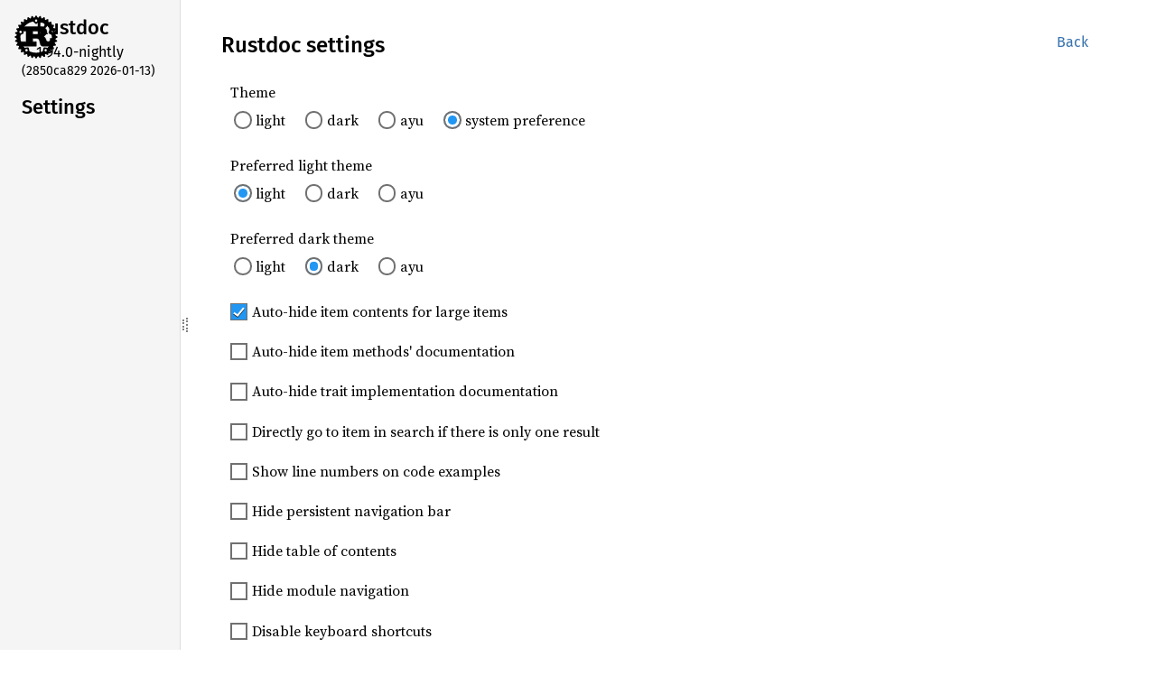

--- FILE ---
content_type: text/html; charset=utf-8
request_url: https://tpo.pages.torproject.net/core/doc/rust/settings.html
body_size: 1165
content:
<!DOCTYPE html><html lang="en"><head><meta charset="utf-8"><meta name="viewport" content="width=device-width, initial-scale=1.0"><meta name="generator" content="rustdoc"><meta name="description" content="Settings of Rustdoc"><title>Settings</title><script>if(window.location.protocol!=="file:")document.head.insertAdjacentHTML("beforeend","SourceSerif4-Regular-6b053e98.ttf.woff2,FiraSans-Italic-81dc35de.woff2,FiraSans-Regular-0fe48ade.woff2,FiraSans-MediumItalic-ccf7e434.woff2,FiraSans-Medium-e1aa3f0a.woff2,SourceCodePro-Regular-8badfe75.ttf.woff2,SourceCodePro-Semibold-aa29a496.ttf.woff2".split(",").map(f=>`<link rel="preload" as="font" type="font/woff2"href="./static.files/${f}">`).join(""))</script><link rel="stylesheet" href="./static.files/normalize-9960930a.css"><link rel="stylesheet" href="./static.files/rustdoc-77263533.css"><meta name="rustdoc-vars" data-root-path="./" data-static-root-path="./static.files/" data-current-crate="arti_testing" data-themes="" data-resource-suffix="" data-rustdoc-version="1.94.0-nightly (2850ca829 2026-01-13)" data-channel="nightly" data-search-js="search-9e2438ea.js" data-stringdex-js="stringdex-b897f86f.js" data-settings-js="settings-c38705f0.js" ><script src="./static.files/storage-e2aeef58.js"></script><script defer src="./static.files/main-7bab91a1.js"></script><noscript><link rel="stylesheet" href="./static.files/noscript-ffcac47a.css"></noscript><link rel="alternate icon" type="image/png" href="./static.files/favicon-32x32-eab170b8.png"><link rel="icon" type="image/svg+xml" href="./static.files/favicon-044be391.svg"></head><body class="rustdoc mod sys"><!--[if lte IE 11]><div class="warning">This old browser is unsupported and will most likely display funky things.</div><![endif]--><rustdoc-topbar><h2><a href="#">All</a></h2></rustdoc-topbar><nav class="sidebar"><div class="sidebar-crate"><a class="logo-container" href="./index.html"><img class="rust-logo" src="./static.files/rust-logo-9a9549ea.svg" alt="logo"></a><h2><a href="./index.html">Rustdoc</a><span class="version">1.94.0-nightly</span></h2></div><div class="version">(2850ca829 2026-01-13)</div><h2 class="location">Settings</h2><div class="sidebar-elems"></div></nav><div class="sidebar-resizer" title="Drag to resize sidebar"></div><main><div class="width-limiter"><section id="main-content" class="content"><div class="main-heading"><h1>Rustdoc settings</h1><span class="out-of-band"><a id="back" href="javascript:void(0)" onclick="history.back();">Back</a></span></div><noscript><section>You need to enable JavaScript be able to update your settings.</section></noscript><script defer src="./static.files/settings-c38705f0.js"></script></section></div></main></body></html>